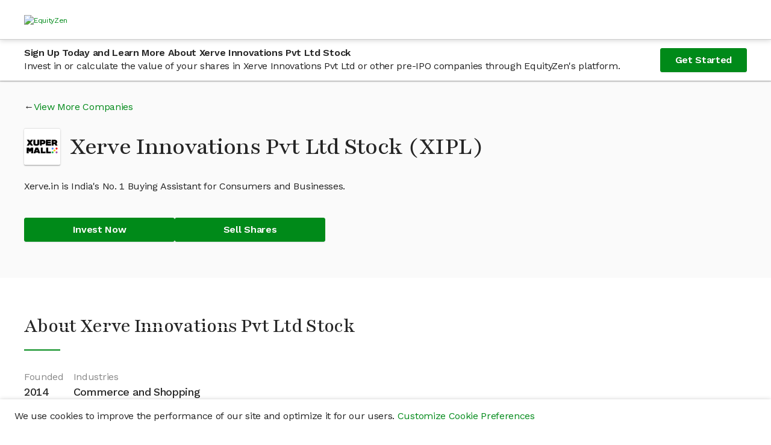

--- FILE ---
content_type: text/html; charset=utf-8
request_url: https://equityzen.com/company/xervein/
body_size: 15479
content:




<!DOCTYPE html>
<!--
 ________                      __    __                ________
/        |                    /  |  /  |              /        |
$$$$$$$$/   ______   __    __ $$/  _$$ |_    __    __ $$$$$$$$/   ______   _______
$$ |__     /      \ /  |  /  |/  |/ $$   |  /  |  /  |    /$$/   /      \ /       \
$$    |   /$$$$$$  |$$ |  $$ |$$ |$$$$$$/   $$ |  $$ |   /$$/   /$$$$$$  |$$$$$$$  |
$$$$$/    $$ |  $$ |$$ |  $$ |$$ |  $$ | __ $$ |  $$ |  /$$/    $$    $$ |$$ |  $$ |
$$ |_____ $$ \__$$ |$$ \__$$ |$$ |  $$ |/  |$$ \__$$ | /$$/____ $$$$$$$$/ $$ |  $$ |
$$       |$$    $$ |$$    $$/ $$ |  $$  $$/ $$    $$ |/$$      |$$       |$$ |  $$ |
$$$$$$$$/  $$$$$$$ | $$$$$$/  $$/    $$$$/   $$$$$$$ |$$$$$$$$/  $$$$$$$/ $$/   $$/
                $$ |                        /  \__$$ |
                $$ |                        $$    $$/
                $$/                          $$$$$$/

Hey there! 👋

Thanks for checking out our source code.  If you love solving interesting and
challenging problems at the crossroads of finance and technology, we'd love to hear
from you!  Come and join us in our mission to bring Private Markets to the Public!

View our open positions and submit an application at: https://boards.greenhouse.io/equityzen

👊 The EquityZen Team
-->
<html prefix="og: http://ogp.me/ns#" lang="en">

  <head>
    <meta http-equiv="Content-Type" content="text/html; charset=UTF-8">
    <meta charset="utf-8">
    <meta http-equiv="X-UA-Compatible" content="IE=Edge">
    
    <meta name="baidu-site-verification" content="F6NL84yT7q" />
    <title>Invest In Xerve Innovations Pvt Ltd Stock | Buy Pre-IPO Shares | EquityZen</title>
    <meta name="description"
          data-react-helmet="true"
          content="

            EquityZen is a marketplace for shares of proven pre IPO tech companies">
    
      <meta property="og:title"
            content="Invest In Xerve Innovations Pvt Ltd Stock | Buy Pre-IPO Shares | EquityZen"
            data-react-helmet="true">
      <meta property="og:description"
            content="

              EquityZen is a marketplace for shares of proven pre IPO tech companies"
            data-react-helmet="true">
      <meta property="og:image"
            content="

              https://dioguwdgf472v.cloudfront.net/equityzen/img/equityzen-logo/equityzen-logo-og-image.png">
      <meta property="fb:admins" content="100007006742392">
    
    
      <meta name="twitter:card" content="summary">
      <meta name="twitter:site" content="@EquityZen" />
    
    
    <meta name="viewport" content="width=device-width, initial-scale=1">
    

    <link rel="canonical" href="https://equityzen.com/company/xervein/" />

    <link rel="icon" type="image/x-icon" href="https://dioguwdgf472v.cloudfront.net/equityzen/img/equityzen-logo/equityzen-logo-symbol-only.png" data-react-helmet="true">
    <link rel="shortcut icon" href="https://dioguwdgf472v.cloudfront.net/equityzen/img/equityzen-logo/equityzen-logo-symbol-only.png">
    <link rel="apple-touch-icon" href="https://dioguwdgf472v.cloudfront.net/equityzen/img/equityzen-logo/apple-touch-icon-144x144.png" data-react-helmet="true">
    <link rel="apple-touch-icon" sizes="144x144"
          href="https://dioguwdgf472v.cloudfront.net/equityzen/img/equityzen-logo/apple-touch-icon-144x144.png">
    <link rel="apple-touch-icon" sizes="114x114"
          href="https://dioguwdgf472v.cloudfront.net/equityzen/img/equityzen-logo/apple-touch-icon-114x114.png">
    <link rel="apple-touch-icon" sizes="72x72"
          href="https://dioguwdgf472v.cloudfront.net/equityzen/img/equityzen-logo/apple-touch-icon-72x72.png">
    <link rel="apple-touch-icon" sizes="57x57"
          href="https://dioguwdgf472v.cloudfront.net/equityzen/img/equityzen-logo/apple-touch-icon-57x57.png">


    
      <link href="https://dioguwdgf472v.cloudfront.net/bundles/7403.65a6a225b8d0eda63d22.css" rel="stylesheet" type="text/css"/><link href="https://dioguwdgf472v.cloudfront.net/bundles/3290.ad9452e8b3ce78007912.css" rel="stylesheet" type="text/css"/><link href="https://dioguwdgf472v.cloudfront.net/bundles/2191.e5fe0e3e3606ac317a32.css" rel="stylesheet" type="text/css"/><link href="https://dioguwdgf472v.cloudfront.net/bundles/1064.c740559d84c69f11e944.css" rel="stylesheet" type="text/css"/><link href="https://dioguwdgf472v.cloudfront.net/bundles/3858.387eaf85621eed9c8d89.css" rel="stylesheet" type="text/css"/><link href="https://dioguwdgf472v.cloudfront.net/bundles/3498.14d0ef4279c1537e7a0a.css" rel="stylesheet" type="text/css"/><link href="https://dioguwdgf472v.cloudfront.net/bundles/1169.3294659a8eea1119a435.css" rel="stylesheet" type="text/css"/><link href="https://dioguwdgf472v.cloudfront.net/bundles/3724.ba1e2bc315c75c3a0247.css" rel="stylesheet" type="text/css"/><link href="https://dioguwdgf472v.cloudfront.net/bundles/9754.1f6568e2816b5d0f46c0.css" rel="stylesheet" type="text/css"/><link href="https://dioguwdgf472v.cloudfront.net/bundles/3602.e22532cff5686fe5f104.css" rel="stylesheet" type="text/css"/><link href="https://dioguwdgf472v.cloudfront.net/bundles/5942.5ec1b5ce1f101fcf3b33.css" rel="stylesheet" type="text/css"/><link href="https://dioguwdgf472v.cloudfront.net/bundles/1519.aa431e0aee6391a1f591.css" rel="stylesheet" type="text/css"/><link href="https://dioguwdgf472v.cloudfront.net/bundles/2014.a023f8668913278adc4f.css" rel="stylesheet" type="text/css"/><link href="https://dioguwdgf472v.cloudfront.net/bundles/7041.93af7a6b9424bfd7efb0.css" rel="stylesheet" type="text/css"/><link href="https://dioguwdgf472v.cloudfront.net/bundles/1401.4bf1b57a4d9b2cd50058.css" rel="stylesheet" type="text/css"/><link href="https://dioguwdgf472v.cloudfront.net/bundles/6887.8e24df558759289d28e0.css" rel="stylesheet" type="text/css"/><link href="https://dioguwdgf472v.cloudfront.net/bundles/6439.e0404906e9ebac33eec8.css" rel="stylesheet" type="text/css"/><link href="https://dioguwdgf472v.cloudfront.net/bundles/1149.1d8abf0f482f76893e47.css" rel="stylesheet" type="text/css"/><link href="https://dioguwdgf472v.cloudfront.net/bundles/4514.f010bd19c007c6e49626.css" rel="stylesheet" type="text/css"/><link href="https://dioguwdgf472v.cloudfront.net/bundles/123.2a55f986cde45f6bdaf3.css" rel="stylesheet" type="text/css"/><link href="https://dioguwdgf472v.cloudfront.net/bundles/3254.3602ab6d85244dd597f2.css" rel="stylesheet" type="text/css"/><link href="https://dioguwdgf472v.cloudfront.net/bundles/8731.fa8625a22c65bf075ca7.css" rel="stylesheet" type="text/css"/><style type="text/css">
  #hs-feedback-ui {
    animation-duration: 0.4s;
    animation-timing-function: ease-out;
    display: none;
    height: 0;
    overflow: hidden;
    position: fixed;
    z-index: 2147483647;
    max-width: 100%;
  }

  .hubspot.space-sword #hs-feedback-ui {
    /* TODO: replace the 1211 with z-index token once available from Trellis (issue: https://git.hubteam.com/HubSpot/foundations-theming/issues/233) */
    z-index: 1211;
  }

  #hs-feedback-ui.hs-feedback-shown {
    display: block;
  }

  #hs-feedback-fetcher {
    display: none
  }

  
  @keyframes feedback-slide-in-hs-feedback-left {
    from {transform: translate(0, 100%);}
    to {transform: translate(0, 0);}
  }

  @keyframes feedback-slide-out-hs-feedback-left {
    from {transform: translate(0, 0);}
    to {transform: translate(0, 100%);}
  }

  #hs-feedback-ui.hs-feedback-left {
    animation-name: feedback-slide-in-hs-feedback-left;
  }

  #hs-feedback-ui.hs-feedback-left.hs-feedback-slid-out {
    animation-name: feedback-slide-out-hs-feedback-left;
    animation-fill-mode: forwards;
  }

  
  @keyframes feedback-slide-in-hs-feedback-right {
    from {transform: translate(0, 100%);}
    to {transform: translate(0, 0);}
  }

  @keyframes feedback-slide-out-hs-feedback-right {
    from {transform: translate(0, 0);}
    to {transform: translate(0, 100%);}
  }

  #hs-feedback-ui.hs-feedback-right {
    animation-name: feedback-slide-in-hs-feedback-right;
  }

  #hs-feedback-ui.hs-feedback-right.hs-feedback-slid-out {
    animation-name: feedback-slide-out-hs-feedback-right;
    animation-fill-mode: forwards;
  }

  
  @keyframes feedback-slide-in-hs-feedback-top {
    from {transform: translate(0, -100%);}
    to {transform: translate(0, 0);}
  }

  @keyframes feedback-slide-out-hs-feedback-top {
    from {transform: translate(0, 0);}
    to {transform: translate(0, -100%);}
  }

  #hs-feedback-ui.hs-feedback-top {
    animation-name: feedback-slide-in-hs-feedback-top;
  }

  #hs-feedback-ui.hs-feedback-top.hs-feedback-slid-out {
    animation-name: feedback-slide-out-hs-feedback-top;
    animation-fill-mode: forwards;
  }


  #hs-feedback-ui > iframe {
    width: 100%;
    height: 100%;
  }

  #hs-feedback-ui:not(.hs-feedback-top) {
    bottom: 0;
  }

  #hs-feedback-ui.hs-feedback-left {
    left: 0;
  }

  #hs-feedback-ui.hs-feedback-right {
    right: 0;
  }

  .zorse #hs-feedback-ui:not(.hs-feedback-top) {
    bottom: 6px;
  }

  .zorse #hs-feedback-ui.hs-feedback-right {
    right: 0;
  }

  #hs-feedback-ui.hs-feedback-top {
    left: 0;
    top: 0;
    width: 100%;
  }

  #hs-feedback-ui.hs-feedback-nps:not(.hs-feedback-top) {
    width: 480px;
  }

  #hs-feedback-ui.hs-feedback-csat:not(.hs-feedback-top) {
    width: 350px;
  }

  #hs-feedback-ui.hs-feedback-csat.hs-feedback-extended-width:not(.hs-feedback-top) {
    width: 550px;
  }

  #hs-feedback-ui.hs-feedback-csat:not(.hs-feedback-top):not(.hs-feedback-expanded):not(.hs-feedback-mobile) {
    width: 450px;
  }

  #hs-feedback-ui.hs-feedback-csat.hs-feedback-extended-width:not(.hs-feedback-top) {
    width: 550px !important;
  }

  #hs-feedback-ui.preview.hs-feedback-csat.hs-feedback-callout:not(.hs-feedback-expanded):not(.hs-feedback-top) {
    width: 450px !important;
  }

  #hs-feedback-ui:not(.preview):not(.hs-feedback-callout):not(.hs-feedback-top):not(.hs-feedback-desktop),
  #hs-feedback-ui.hs-feedback-expanded:not(.preview):not(.hs-feedback-top):not(.hs-feedback-desktop) {
    width: 100% !important;
  }

  @media only screen and (max-width: 600px) {
    #hs-feedback-ui.preview:not(.hs-feedback-top),
    #hs-feedback-ui.hs-feedback-expanded.preview:not(.hs-feedback-top) {
      width: 100% !important;
    }
  }

  #hs-feedback-ui.hs-feedback-shown ~ #tally-widget-container,
  #hs-feedback-ui.hs-feedback-shown ~ #wootric-modal {
    display: none !important;
  }

  /* hide all popups in the same position as us */
  #hs-feedback-ui.hs-feedback-right.hs-feedback-shown:not(.hs-feedback-mobile) ~ #hubspot-messages-iframe-container,
  #hs-feedback-ui.hs-feedback-right.hs-feedback-shown:not(.hs-feedback-mobile) ~ .leadinModal-theme-bottom-right-corner,
  #hs-feedback-ui.hs-feedback-left.hs-feedback-shown:not(.hs-feedback-mobile)  ~ .leadinModal-theme-bottom-left-corner,
  #hs-feedback-ui.hs-feedback-top.hs-feedback-shown:not(.hs-feedback-mobile)   ~ .leadinModal-theme-top {
    display: none !important;
  }

  /* hide leadflows when we're tablet-stretched across from them */
  @media only screen and (min-width: 544px) and (max-width: 970px) {
    #hs-feedback-ui.hs-feedback-left.hs-feedback-shown  ~ .leadinModal-theme-bottom-right-corner,
    #hs-feedback-ui.hs-feedback-right.hs-feedback-shown ~ .leadinModal-theme-bottom-left-corner {
      display: none !important;
    }
  }

  /* hide messages when we're tablet-stretched across from them */
  @media only screen and (max-width: 966px) {
    #hs-feedback-ui.hs-feedback-left.hs-feedback-shown ~ #hubspot-messages-iframe-container {
      display: none !important;
    }
  }


  /* repeat above rules for small screens when we're set to display on mobile */
  #hs-feedback-ui.hs-feedback-mobile.hs-feedback-right.hs-feedback-shown:not(.hs-feedback-no-mobile) ~ #hubspot-messages-iframe-container,
  #hs-feedback-ui.hs-feedback-mobile.hs-feedback-left.hs-feedback-shown:not(.hs-feedback-no-mobile)  ~ #hubspot-messages-iframe-container,
  #hs-feedback-ui.hs-feedback-mobile.hs-feedback-right.hs-feedback-shown:not(.hs-feedback-no-mobile) ~ .leadinModal-theme-bottom-right-corner,
  #hs-feedback-ui.hs-feedback-mobile.hs-feedback-left.hs-feedback-shown:not(.hs-feedback-no-mobile)  ~ .leadinModal-theme-bottom-left-corner,
  #hs-feedback-ui.hs-feedback-mobile.hs-feedback-top.hs-feedback-shown:not(.hs-feedback-no-mobile)   ~ .leadinModal-theme-top,
  #hs-feedback-ui.hs-feedback-mobile.hs-feedback-left.hs-feedback-shown:not(.hs-feedback-no-mobile)  ~ .leadinModal-theme-bottom-right-corner,
  #hs-feedback-ui.hs-feedback-mobile.hs-feedback-right.hs-feedback-shown:not(.hs-feedback-no-mobile) ~ .leadinModal-theme-bottom-left-corner {
    display: none !important;
  }

  /* don't display us on small screens if we're set to not display on mobile */
  #hs-feedback-ui.hs-feedback-mobile.hs-feedback-no-mobile {
    display: none;
  }
</style><style id="_goober"> .go2933276541{position:fixed;display:block;width:100%;height:0px;margin:0px;padding:0px;overflow:visible;transform-style:preserve-3d;background:transparent;backface-visibility:hidden;pointer-events:none;left:0px;z-index:9998;}.go2369186930{top:0px;z-index:9999;height:100%;width:100%;}.go1348078617{bottom:0px;}.go2417249464{position:fixed;z-index:9989;}.go3921366393{left:0;bottom:0;}.go3967842156{right:0;bottom:0;}.go613305155{left:0;top:0;}.go471583506{right:0;top:0;}.go3670563033{position:relative;overflow:hidden;display:none;}.go1041095097{display:block;}.go1632949049{position:absolute;pointer-events:none;width:101vw;height:101vh;background:rgba(0,0,0,0.7);opacity:0;z-index:-1;}.go2512015367{z-index:99998;opacity:0.8;visibility:visible;pointer-events:all;cursor:pointer;}.go1432718904{overflow:hidden;}.go812842568{display:block !important;position:static !important;box-sizing:border-box !important;background:transparent !important;border:none;min-height:0px !important;max-height:none !important;margin:0px;padding:0px !important;height:100% !important;width:1px !important;max-width:100% !important;min-width:100% !important;}.go722322694{transition:none !important;}.go3064412225{z-index:99999;visibility:hidden;position:absolute;inset:50vh auto auto 50%;left:50%;top:50%;transform:translate(-50%,-50%) translateY(100vh);pointer-events:none;max-height:95%;max-width:95%;}.go1656994552{pointer-events:auto !important;visibility:visible;transform:translate(-50%,-50%) translateY(0);transition:transform 0.75s linear(0,0.006,0.023 2.2%,0.096 4.8%,0.532 15.4%,0.72 21%,0.793,0.853 26.7%,0.902,0.941,0.968 36.2%,0.987 39.7%,1 43.7%,1.007 48.3%,1.009 55.3%,1.002 78.2%,1 );}.go456419034{transition:opacity 0.3s ease-in;}.go3128134379{pointer-events:auto !important;visibility:visible !important;max-height:95vh !important;transition:max-height 1s ease-in;}.go494047706{z-index:9999;width:100%;max-height:95%;position:fixed;visibility:hidden;}.go2481764524{z-index:9999;width:100%;max-height:95%;position:fixed;visibility:hidden;bottom:0px;}.go2685733372{visibility:hidden;}.go2985984737{visibility:visible !important;}.go3281949485{pointer-events:auto !important;visibility:visible !important;max-height:95vh !important;transform:none !important;}.go3508454897{z-index:9999;width:100%;max-height:95%;position:fixed;visibility:hidden;transition:transform 1s linear(0,0.006,0.022 2.3%,0.091 5.1%,0.18 7.6%,0.508 16.3%,0.607,0.691,0.762,0.822 28.4%,0.872,0.912 35.1%,0.944 38.9%,0.968 43%,0.985 47.6%,0.996 53.1%,1.001 58.4%,1.003 65.1%,1 );}.go988075951{z-index:9999;position:fixed;left:10px;top:10px;max-height:95vh !important;max-width:95%;visibility:hidden;}.go2699082514{z-index:9999;position:fixed;right:10px;top:10px;max-height:95vh !important;max-width:95%;visibility:hidden;}.go1595992025{z-index:9999;position:fixed;left:10px;bottom:10px;max-height:95vh !important;max-width:95%;visibility:hidden;}.go1222083472{z-index:9999;position:fixed;right:10px;bottom:10px;max-height:95vh !important;max-width:95%;visibility:hidden;}.go26732895{cursor:pointer;}.go2083580917{display:flex;justify-content:center;align-items:center;}</style>
    


    
      
        


<script nonce="x7OFTEe1xn0CH7h3PAG7yQ==">
  
  if (typeof Object.assign !== 'function') {
    // Must be writable: true, enumerable: false, configurable: true
    Object.defineProperty(Object, 'assign', {
      value: function assign(target, varArgs) { // .length of function is 2
        'use strict';
        if (target == null) { // TypeError if undefined or null
          throw new TypeError('Cannot convert undefined or null to object');
        }

        var to = Object(target);

        for (var index = 1; index < arguments.length; index++) {
          var nextSource = arguments[index];

          if (nextSource != null) { // Skip over if undefined or null
            for (var nextKey in nextSource) {
              // Avoid bugs when hasOwnProperty is shadowed
              if (Object.prototype.hasOwnProperty.call(nextSource, nextKey)) {
                to[nextKey] = nextSource[nextKey];
              }
            }
          }
        }
        return to;
      },
      writable: true,
      configurable: true
    });
  }

  (function () {
    var ez = window.ez || (window.ez = {});
    var util = ez.util || (ez.util = {});
    var partner = ez.partner || (ez.partner = {});
    window.ez = ez;
    var platform = partner.platform || (partner.platform = {});
    partner.config = {"bingAds": "21001624", "facebookPixel": {"universal": "151886078747603", "events": {"AISignup": "734753296863447", "VAISignup": "339066006834357", "SVAISignup": "1365809860219722", "ShareholderSignup": "285758802022092", "CompanyRepSignup": "323070588498305", "OtherSignup": "2076765179306608", "InvestorCommitment": "290666091731544", "InvestorCommitmentOverMin": "672479623126598", "ShareholderCommmitment": "1942841042683316", "InvestorTransactionComplete": "324286745012449", "ShareholderTransactionComplete": "2029512193779476"}}, "googleAnalytics": "UA-41646033-1", "googleAnalytics4": "287672986", "googleTagManager": "GTM-K62W8Q6", "linkedIn": {"partnerId": "299481", "events": {"AISignup": "528866", "VAISignup": "542506", "SVAISignup": "542514", "ShareholderSignup": "528874", "CompanyRepSignup": "542522", "OtherSignup": "542530", "InvestorCommitment": "542538", "InvestorCommitmentOverMin": "544578", "ShareholderCommitment": "542546", "InvestorTransactionComplete": "528882", "ShareholderTransactionComplete": "542554"}}, "quoraPixel": {"universal": "05a19747eebd43bda10c16d061536d79", "events": {"AISignup": "", "VAISignup": "", "SVAISignup": "", "ShareholderSignup": "", "CompanyRepSignup": "", "OtherSignup": "", "InvestorCommitment": "", "InvestorCommitmentOverMin": "", "ShareholderCommitment": "", "InvestorTransactionComplete": "", "ShareholderTransactionComplete": ""}}, "twitterPixel": {"universal": "nycwi", "events": {"AISignup": "l4nt7", "VAISignup": "o024b", "SVAISignup": "o024a", "ShareholderSignup": "o02gb", "CompanyRepSignup": "o02gc", "OtherSignup": "o02gt", "InvestorCommitment": "o02g9", "InvestorCommitmentOverMin": "o04ue", "ShareholderCommitment": "o024e", "InvestorTransactionComplete": "o024d", "ShareholderTransactionComplete": "o024c"}}};
    partner.config.pingdom = '538f2f3cabe53d8c426ae80e';
    

    function AdPlatform() {
      this.trackPageView = emptyFn;
      this.trackEvent = emptyFn;
    }

    AdPlatform.userTypePatterns = [
      {
        pattern: /.*shareholder.*/,
        type: 'Shareholder'
      },
      {
        pattern: /.*verifiedsuitableinvestor.*/,
        type: 'SVAI'
      },
      {
        pattern: /.*verifiedinvestor.*/,
        type: 'VAI'
      },
      {
        pattern: /.*investor.*/,
        type: 'AI'
      },
      {
        pattern: /.*company.*/,
        type: 'CompanyRep'
      }
    ];


    AdPlatform.addImagePixel = function (options) {
      var opts = options || {};
      // <img height="1" width="1" style="display:none;" alt=""
      //      src="https://dc.ads.linkedin.com/collect/?pid=299481&conversionId=528874&fmt=gif" />
      var img = new Image();
      img.height = 1;
      img.width = 1;
      img.style.display = 'none';
      img.alt = opts.alt || '';
      img.src = opts.src || '';
      document.body.appendChild(img);
      return img;
    };

    AdPlatform.getUserType = function (type) {
      var normalized = ez.util.normalize(type || '');
      var userType = 'Other';
      if (normalized) {
        var patterns = AdPlatform.userTypePatterns;
        for (var i = 0, ii = patterns.length; i < ii; i++) {
          if (normalized.match(patterns[i].pattern)) {
            userType = patterns[i].type;
            break;
          }
        }
      }
      return userType;
    };

    AdPlatform.getTrackConversionEvent = function (partnerApi, getArgs, trackFn) {
      return function (category, action, label, value, custom) {
        var props = custom || {};
        var type = ez.util.normalize(props.type || '');
        var args = getArgs ? getArgs(category, action, label, value, type) : { value: value };
        var conversions = [];
        var userCategory = type === 'shareholder' ? 'Shareholder' : 'Investor';
        switch (ez.util.normalize(action || '')) {
          case 'register':
            conversions.push({
              eventName: AdPlatform.getUserType(props.userType) + 'Signup',
              args: Object.assign({}, args)
            });
            break;
          case 'commitment':
            if (type === 'transaction') {
              conversions.push({
                eventName: userCategory + 'TransactionComplete',
                args: Object.assign({}, args)
              });
            }
            else if (type === 'termsheet' || type === 'invopp') {
              var eventName = userCategory + 'Commitment';
              if ((label || '').toLowerCase().indexOf('above min') !== -1) {
                eventName += 'OverMin';
              }
              conversions.push({
                eventName: eventName,
                args: Object.assign({}, args)
              });
            }
            break;
        }
        conversions.forEach(function (conversion) {
          var conversionId = ez.partner.config[partnerApi].events[conversion.eventName];
          if (conversionId) {
            try {
              trackFn(conversionId, args);
            }
            catch (e) {
              console.error('Caught error while processing conversion for partner api: ' + partnerApi + ', eventName: ' + conversion.eventName + ', conversionId: ' + conversionId);
            }
          }
          else {
            console.warn('No conversion id found for partner api: ' + partnerApi + ', event: ' + conversion.eventName);
          }
        });
      };
    };

    partner.AdPlatform = AdPlatform;

    function emptyFn() {
      return true;
    }

    util.capitalize = function (str) {
      return ((str || '').charAt(0) || '').toUpperCase() + (str || '').slice(1);
    };
    util.normalize = function (str) {
      return str.toLowerCase().replace(/\s+/g, '');
    };

    function createAdPlatform(platformName) {
      platform[platformName] = new AdPlatform();
    }

    [
      'BingAds',
      'FacebookPixel',
      'GoogleAnalytics',
      'LinkedInInsight',
      'QuoraPixel',
      'TwitterPixel'
    ].forEach(createAdPlatform);

  })();
</script>




<script type="text/javascript" src="//widget.trustpilot.com/bootstrap/v5/tp.widget.bootstrap.min.js" async></script>

  <meta name="facebook-domain-verification" content="479vn4pzebyf7hpodj8oho2iqsqq73" />



      
    
  </head>



  <body>





  <div mp-track-view mp-track-click="a, button">
  <div id="app-root"><div class="CookieConsentBanner"><p class="CookieConsentBanner--text">We use cookies to improve the performance of our site and optimize it for our users. <a class="" href="/cookie-preferences/" rel="noopener noreferrer" target="_blank">Customize Cookie Preferences</a></p></div><div class="flex-column flex-grow" data-testid="mix-panel-wrapper"><div class="App"><div class="PageLayout"><header><div class="NavigationBar--container"><nav><div class="Container fluid Section flex-column-center padding-x-xs-1 padding-x-md-2 padding-x-xxl-0 NavigationBar"><section class="Container responsive NavigationBar--section flex-column justify-center"><div class="ant-row ant-row-middle NavigationBar--row" type="flex"><div class="NavigationBar--logo-wrap"><a class="NavigationBar--logo-link" href="/"><picture><source media="(max-width: 575px)" srcset="/static/equityzen/img/equityzen-logo/equityzen-logo-og-image.svg"/><img alt="EquityZen" class="NavigationBar--logo" src="/static/equityzen/img/equityzen-logo/equityzen-logo.svg"/></picture></a></div></div></section></div></nav></div></header><div class="PageLayout--body"><main class=""><div class="LockedContentStickyBanner--container"><div class="LockedContentStickyBanner--content content-container"><div class="LockedContentStickyBanner--text"><h5 class="LockedContentStickyBanner--header">Sign Up Today and Learn More About Xerve Innovations Pvt Ltd Stock</h5><p class="LockedContentStickyBanner--sub-header">Invest in or calculate the value of your shares in Xerve Innovations Pvt Ltd or other pre-IPO companies through EquityZen's platform.</p></div><a class="ant-btn ant-btn-primary ant-btn-lg" href="/?flow=signup&amp;userType=investor">Get Started</a></div></div><div class="PublicCompanyHero"><div class="content-container"><div class="PublicCompanyHero--content"><div class="CompanyViewMore arrow-link-before"><a class="" href="/listings/">View More Companies</a></div><div class="PublicCompanyHero--title-wrapper"><div class="PublicCompanyHero--logo-container"><img alt="Xerve Innovations Pvt Ltd" class="PublicCompanyHero--logo" src="https://dioguwdgf472v.cloudfront.net/media/logos/equityinvest/Company/xervein_logo-8d712f892c1da797.png"/></div><h1 class="PublicCompanyHero--name">Xerve Innovations Pvt Ltd Stock  (XIPL)</h1></div><p class="PublicCompanyHero--one-liner">Xerve.in is India's No. 1 Buying Assistant for Consumers and Businesses.</p><div class="PublicCompanyHero--ctas"><a class="ant-btn ant-btn-primary ant-btn-lg PublicCompanyHero--cta" href="/?flow=signup&amp;userType=investor">Invest Now</a><a class="ant-btn ant-btn-primary ant-btn-lg PublicCompanyHero--cta" href="/?flow=signup&amp;userType=shareholder">Sell Shares</a></div></div></div></div><div class="PublicCompanyAbout--content content-container"><h2>About Xerve Innovations Pvt Ltd Stock</h2><div class="Divider"></div><div class="CompanyKeyDetails--details"><div class="CompanyKeyDetails--detail"><p class="CompanyKeyDetails--label">Founded</p><h4 class="CompanyKeyDetails--value">2014</h4></div><div class="CompanyKeyDetails--detail"><p class="CompanyKeyDetails--label">Industries</p><h4 class="CompanyKeyDetails--value">Commerce and Shopping</h4></div></div><div class="PublicCompanyAbout--sub-section"><div class="SanitizedHtml">Xerve.in is India's No. 1 Buying Assistant for Consumers and Businesses.

Buyers are able to Save a lot of Time, Effort and Money on Every Online &amp; Offline Purchase because Xerve helps them to easily and quickly:

1) Find and Discover All Options of Products, Services and Brands (ex: Fashion, Electronics, Mobiles, Furniture, Restaurants, Pubs etc.),

2) Compare Choice, Quality, Availability, Prices, Offers, Coupons, Cashback, Quotes etc. across All Online &amp; Offline Sellers, and

3) Shop, Order, Book or Procure Best-Buys.

Xerve.in is based out of Bangalore, India.</div></div></div><div class="PublicCompanyInsights"><div class="PublicCompanyInsights--content content-container"><div class="PublicCompanyLockedContentFeatures"><div class="PublicCompanyLockedContentFeatures--features-image-container"><img alt="Locked Features" class="PublicCompanyLockedContentFeatures--features-image" src="https://dioguwdgf472v.cloudfront.net/assets/equityzen/img/public-company/locked-features.png"/></div><div class="PublicCompanyLockedContentFeatures--features-text-container"><h2>Join now and verify your accreditation status to gain access to:</h2><ul class="PublicCompanyInsights--bullets"><li>Xerve Innovations Pvt Ltd Current Valuation</li><li>Xerve Innovations Pvt Ltd Stock Price</li><li>Xerve Innovations Pvt Ltd Management</li><li>Available deals in Xerve Innovations Pvt Ltd and all other companies with relevant Deal Offering documents</li><li>EquityZen's proprietary data and insights, which may include</li><ul><li>Xerve Innovations Pvt Ltd Cap Table and Funding History by Share Class and Liquidity Preferences</li><li>Xerve Innovations Pvt Ltd Revenue and Financials</li><li>Xerve Innovations Pvt Ltd Highlights</li><li>Xerve Innovations Pvt Ltd Business Model</li><li>Xerve Innovations Pvt Ltd Risk Factors</li></ul><li>Xerve Innovations Pvt Ltd Research Report from SACRA Research</li></ul><a class="ant-btn ant-btn-primary ant-btn-lg PublicCompanyLockedContentFeatures--cta" href="/?flow=signup&amp;userType=investor">Join Now</a></div></div></div></div><div class="PublicCompanyTrading--content content-container"><h3>Trading Xerve Innovations Pvt Ltd Stock</h3><div class="Divider"></div><div class="PublicCompanyTrading--section PublicCompanyTrading--invest-sell"><div class="PublicCompanyTrading--invest"><h2>How to invest in Xerve Innovations Pvt Ltd stock?</h2><p class="PublicCompanyTrading--description">Accredited investors can buy pre-IPO stock in companies like Xerve Innovations Pvt Ltd through EquityZen funds. These investments are made available by existing Xerve Innovations Pvt Ltd shareholders who sell their shares on our platform. Typically, these are early employees who need to fund a life event – house, education, etc. Accredited investors are then offered the opportunity to invest in this stock through a fund, like those used by hedge funds serving large investors. While not without risk, investing in private companies can help investors reach goals of portfolio diversification, access to potential growth and high potential return. Learn more about our Guided Investment process <a href="/investor/#how-it-works">here</a>.</p></div><div class="PublicCompanyTrading--sell"><h2>How to sell Xerve Innovations Pvt Ltd stock?</h2><p class="PublicCompanyTrading--description">Shareholders can sell their Xerve Innovations Pvt Ltd stock through EquityZen's private company marketplace. EquityZen's network includes over 420K accredited investors interested in buying private company stock. Learn more about the easy and guided Shareholder process <a href="/shareholder/#how-it-works">here</a>.</p></div></div><div class="PublicCompanyTrading--section"><h2>If I invest, how do I exit my investment?</h2><p class="PublicCompanyTrading--description">There are two ways to exit your private company investment on EquityZen's marketplace. The first is if the company has an exit event like an IPO, merger or acquisition. In that case, we will distribute the shares and/or cash to you directly. The second way is through an Express Deal on EquityZen, if eligible. An Express Deal allows you to sell your allocation of private shares in a given private company to another investor on EquityZen's marketplace. More information on Express Deals can be found here and exit information can be found <a href="https://help.equityzen.com/articles/8233688-express-deals/">here</a>.</p></div><div class="PublicCompanyTrading--section"><h2>Why choose EquityZen?</h2><p class="PublicCompanyTrading--description">Since 2013, the EquityZen marketplace has made it easy to buy and sell shares in private companies. EquityZen brings together investors and shareholders, providing liquidity to early shareholders and private market access to accredited investors. With low investment minimums through our funds and with more than 51K private placements completed across 450+ companies, EquityZen leads the way in delivering "Private Markets for the Public."</p></div></div><div class="PublicCompanySimilarCompanies"><div class="PublicCompanySimilarCompanies--content content-container"><h3>More Like Xerve Innovations Pvt Ltd</h3><div class="Divider"></div><div class="PublicCompanySimilarCompanies--cards-logged-out"><div class="PublicCompanySimilarCompanies--card-logged-out"><div class="CompanyExploreListingCard"><a class="CompanyExploreListingCard--link" href="/company/offerup/"><div class="CompanyExploreListingCard--top-section"><div class="CompanyExploreListingCard--background" style="background-color: rgb(31, 116, 114);"></div><div class="CompanyExploreListingCard--header"><div class="CompanyExploreListingCard--image-container"><img alt="OfferUp Logo" class="CompanyExploreListingCard--image" src="https://dioguwdgf472v.cloudfront.net/media/logos/equityinvest/Company/vcn5kapntccwokwy46wx-1aa85aaffa19b2f0.jpg"/></div><div class="CompanyExploreListingCard--company-header"><div class="CompanyExploreListingCard--ticker" style="color: rgb(255, 255, 255);">OFUP</div><h3 class="CompanyExploreListingCard--name CompanyExploreListingCard--single-company-text" style="color: rgb(255, 255, 255);">OfferUp</h3></div></div></div><div class="CompanyExploreListingCard--bottom-section" style="background-color: rgba(31, 116, 114, 0.1);"><div><div class="CompanyExploreListingCard--listing-info-text"></div></div></div></a></div></div><div class="PublicCompanySimilarCompanies--card-logged-out"><div class="CompanyExploreListingCard"><a class="CompanyExploreListingCard--link" href="/company/artsy/"><div class="CompanyExploreListingCard--top-section"><div class="CompanyExploreListingCard--background" style="background-color: rgb(35, 28, 35);"></div><div class="CompanyExploreListingCard--header"><div class="CompanyExploreListingCard--image-container"><img alt="Artsy Logo" class="CompanyExploreListingCard--image" src="https://dioguwdgf472v.cloudfront.net/media/logos/equityinvest/Company/k4unpjf1yc8wbzkhzyxf-f3978b63b1f3c093"/></div><div class="CompanyExploreListingCard--company-header"><div class="CompanyExploreListingCard--ticker" style="color: rgb(255, 255, 255);">ARTS</div><h3 class="CompanyExploreListingCard--name CompanyExploreListingCard--single-company-text" style="color: rgb(255, 255, 255);">Artsy</h3></div></div></div><div class="CompanyExploreListingCard--bottom-section" style="background-color: rgba(35, 28, 35, 0.1);"><div><div class="CompanyExploreListingCard--listing-info-text"></div></div></div></a></div></div><div class="PublicCompanySimilarCompanies--card-logged-out"><div class="CompanyExploreListingCard"><a class="CompanyExploreListingCard--link" href="/company/optoro/"><div class="CompanyExploreListingCard--top-section"><div class="CompanyExploreListingCard--background" style="background-color: rgb(52, 52, 52);"></div><div class="CompanyExploreListingCard--header"><div class="CompanyExploreListingCard--image-container"><img alt="Optoro Logo" class="CompanyExploreListingCard--image" src="https://dioguwdgf472v.cloudfront.net/media/logos/equityinvest/Company/rhobptiekusggj5nh9qg-35dd4709cad03d57.png"/></div><div class="CompanyExploreListingCard--company-header"><div class="CompanyExploreListingCard--ticker" style="color: rgb(255, 255, 255);">OPTO</div><h3 class="CompanyExploreListingCard--name CompanyExploreListingCard--single-company-text" style="color: rgb(255, 255, 255);">Optoro</h3></div></div></div><div class="CompanyExploreListingCard--bottom-section" style="background-color: rgba(52, 52, 52, 0.1);"><div><div class="CompanyExploreListingCard--listing-info-text"></div></div></div></a></div></div><div class="PublicCompanySimilarCompanies--card-logged-out"><div class="CompanyExploreListingCard"><a class="CompanyExploreListingCard--link" href="/company/whatnot/"><div class="CompanyExploreListingCard--top-section"><div class="CompanyExploreListingCard--background" style="background-color: rgb(251, 243, 83);"></div><div class="CompanyExploreListingCard--header"><div class="CompanyExploreListingCard--image-container"><img alt="Whatnot Logo" class="CompanyExploreListingCard--image" src="https://dioguwdgf472v.cloudfront.net/media/logos/equityinvest/Company/whatnot_logo-9704565a8107e945.jpg"/></div><div class="CompanyExploreListingCard--company-header"><div class="CompanyExploreListingCard--ticker" style="color: rgb(0, 0, 0);">WHAT</div><h3 class="CompanyExploreListingCard--name CompanyExploreListingCard--single-company-text" style="color: rgb(0, 0, 0);">Whatnot</h3></div></div></div><div class="CompanyExploreListingCard--bottom-section" style="background-color: rgba(251, 243, 83, 0.1);"><div><div class="CompanyExploreListingCard--listing-info-text"></div></div></div></a></div></div><div class="PublicCompanySimilarCompanies--card-logged-out"><div class="CompanyExploreListingCard"><a class="CompanyExploreListingCard--link" href="/company/fanatics/"><div class="CompanyExploreListingCard--top-section"><div class="CompanyExploreListingCard--background" style="background-color: black;"></div><div class="CompanyExploreListingCard--header"><div class="CompanyExploreListingCard--image-container"><img alt="Fanatics Logo" class="CompanyExploreListingCard--image" src="https://dioguwdgf472v.cloudfront.net/media/logos/equityinvest/Company/fanatics_logo-2090ceddf220d181.jpg"/></div><div class="CompanyExploreListingCard--company-header"><div class="CompanyExploreListingCard--ticker" style="color: rgb(255, 255, 255);">FANA</div><h3 class="CompanyExploreListingCard--name CompanyExploreListingCard--single-company-text" style="color: rgb(255, 255, 255);">Fanatics</h3></div></div></div><div class="CompanyExploreListingCard--bottom-section"><div><div class="CompanyExploreListingCard--listing-info-text"></div></div></div></a></div></div><div class="PublicCompanySimilarCompanies--card-logged-out"><div class="CompanyExploreListingCard"><a class="CompanyExploreListingCard--link" href="/company/yotpo/"><div class="CompanyExploreListingCard--top-section"><div class="CompanyExploreListingCard--background" style="background-color: rgb(4, 67, 227);"></div><div class="CompanyExploreListingCard--header"><div class="CompanyExploreListingCard--image-container"><img alt="Yotpo Logo" class="CompanyExploreListingCard--image" src="https://dioguwdgf472v.cloudfront.net/media/logos/equityinvest/Company/yotpo_logo-8bcfea6d8105fca2.jpg"/></div><div class="CompanyExploreListingCard--company-header"><div class="CompanyExploreListingCard--ticker" style="color: rgb(255, 255, 255);">YOTP</div><h3 class="CompanyExploreListingCard--name CompanyExploreListingCard--single-company-text" style="color: rgb(255, 255, 255);">Yotpo</h3></div></div></div><div class="CompanyExploreListingCard--bottom-section" style="background-color: rgba(4, 67, 227, 0.1);"><div><div class="CompanyExploreListingCard--listing-info-text"></div></div></div></a></div></div></div></div></div></main><footer class="Footer padding-top-2 padding-x-1 padding-x-md-2 padding-x-xl-3 padding-x-xxl-0"><div class="Footer--container"><div class="ant-col padding-y-sm-3 ant-col-md-18"><div class="ant-row nav-footer-common padding-bottom-xs-3" style="margin-left: -12px; margin-right: -12px;" type="flex"><div class="ant-col text-center-xs text-left-sm padding-top-xs-2 padding-top-sm-0 ant-col-xs-24 ant-col-sm-12 ant-col-md-6" style="padding-left: 12px; padding-right: 12px;"><h4>Company</h4><nav><ul class="bulletless"><li class="font-size-1"><a class="" href="/about/" title="About">About</a></li><li class="font-size-1"><a class="" href="/careers/" title="Careers">Careers</a></li><li class="font-size-1"><a class="" href="/press/" title="Press">Press</a></li></ul></nav></div><div class="ant-col text-center-xs text-left-sm padding-top-xs-2 padding-top-sm-0 ant-col-xs-24 ant-col-sm-12 ant-col-md-6" style="padding-left: 12px; padding-right: 12px;"><h4>Policy &amp; Disclosures</h4><nav><ul class="bulletless"><li class="font-size-1"><a class="" href="/disclosures/" title="Disclosures">Disclosures</a></li><li class="font-size-1"><a class="" href="/bcp/" title="Business Continuity">Business Continuity</a></li><li class="font-size-1"><a class="" href="/privacy/" title="Privacy Policy">Privacy Policy</a></li><li class="font-size-1"><a class="" href="/allocation-policy/" title="Allocation Policy">Allocation Policy</a></li><li class="font-size-1"><a class="" href="/form-crs/" title="Form CRS">Form CRS</a></li><li class="font-size-1"><a class="" title="Cookie Preferences">Cookie Preferences</a></li></ul></nav></div><div class="ant-col text-center-xs text-left-sm padding-top-xs-2 padding-top-sm-0 ant-col-xs-24 ant-col-sm-12 ant-col-md-6" style="padding-left: 12px; padding-right: 12px;"><h4>Help</h4><nav><ul class="bulletless"><li class="font-size-1"><a class="" href="https://help.equityzen.com/" title="Help Center">Help Center</a></li><li class="font-size-1"><a class="" href="https://help.equityzen.com/collections/5549447-getting-started/" title="Getting Started">Getting Started</a></li><li class="font-size-1"><a class="" href="https://status.equityzen.com/" title="Status Page">Status Page</a></li></ul></nav></div><div class="ant-col text-center-xs text-left-sm padding-top-xs-2 padding-top-sm-0 ant-col-xs-24 ant-col-sm-12 ant-col-md-6" style="padding-left: 12px; padding-right: 12px;"><h4>Connect</h4><div class="socialMediaLinks flex-column-center-xs display-block-sm"><ul class="bulletless flex-row"><li class="padding-right-1"><a class="" href="https://www.facebook.com/EquityZen" rel="noopener noreferrer" target="_blank"><svg class="SocialMediaLinks--icon" height="20" role="img" viewbox="64 64 896 896" width="20" xmlns="http://www.w3.org/2000/svg"><path d="M880 112H144c-17.7 0-32 14.3-32 32v736c0 17.7 14.3 32 32 32h736c17.7 0 32-14.3 32-32V144c0-17.7-14.3-32-32-32zm-92.4 233.5h-63.9c-50.1 0-59.8 23.8-59.8 58.8v77.1h119.6l-15.6 120.7h-104V912H539.2V602.2H434.9V481.4h104.3v-89c0-103.3 63.1-159.6 155.3-159.6 44.2 0 82.1 3.3 93.2 4.8v107.9z"></path></svg></a></li><li class="padding-right-1"><a class="" href="https://www.instagram.com/equityzen_/" rel="noopener noreferrer" target="_blank"><svg class="SocialMediaLinks--icon" height="20" role="img" viewbox="64 64 896 896" width="20" xmlns="http://www.w3.org/2000/svg"><path d="M512 306.9c-113.5 0-205.1 91.6-205.1 205.1S398.5 717.1 512 717.1 717.1 625.5 717.1 512 625.5 306.9 512 306.9zm0 338.4c-73.4 0-133.3-59.9-133.3-133.3S438.6 378.7 512 378.7 645.3 438.6 645.3 512 585.4 645.3 512 645.3zm213.5-394.6c-26.5 0-47.9 21.4-47.9 47.9s21.4 47.9 47.9 47.9 47.9-21.3 47.9-47.9a47.84 47.84 0 0 0-47.9-47.9zM911.8 512c0-55.2.5-109.9-2.6-165-3.1-64-17.7-120.8-64.5-167.6-46.9-46.9-103.6-61.4-167.6-64.5-55.2-3.1-109.9-2.6-165-2.6-55.2 0-109.9-.5-165 2.6-64 3.1-120.8 17.7-167.6 64.5C132.6 226.3 118.1 283 115 347c-3.1 55.2-2.6 109.9-2.6 165s-.5 109.9 2.6 165c3.1 64 17.7 120.8 64.5 167.6 46.9 46.9 103.6 61.4 167.6 64.5 55.2 3.1 109.9 2.6 165 2.6 55.2 0 109.9.5 165-2.6 64-3.1 120.8-17.7 167.6-64.5 46.9-46.9 61.4-103.6 64.5-167.6 3.2-55.1 2.6-109.8 2.6-165zm-88 235.8c-7.3 18.2-16.1 31.8-30.2 45.8-14.1 14.1-27.6 22.9-45.8 30.2C695.2 844.7 570.3 840 512 840c-58.3 0-183.3 4.7-235.9-16.1-18.2-7.3-31.8-16.1-45.8-30.2-14.1-14.1-22.9-27.6-30.2-45.8C179.3 695.2 184 570.3 184 512c0-58.3-4.7-183.3 16.1-235.9 7.3-18.2 16.1-31.8 30.2-45.8s27.6-22.9 45.8-30.2C328.7 179.3 453.7 184 512 184s183.3-4.7 235.9 16.1c18.2 7.3 31.8 16.1 45.8 30.2 14.1 14.1 22.9 27.6 30.2 45.8C844.7 328.7 840 453.7 840 512c0 58.3 4.7 183.2-16.2 235.8z"></path></svg></a></li><li class="padding-right-1"><a class="" href="https://x.com/EquityZen" rel="noopener noreferrer" target="_blank"><svg class="SocialMediaLinks--icon" height="20" role="img" viewbox="0 0 24 24" width="20" xmlns="http://www.w3.org/2000/svg"><path d="M18.244 2.25h3.308l-7.227 8.26 8.502 11.24H16.17l-5.214-6.817L4.99 21.75H1.68l7.73-8.835L1.254 2.25H8.08l4.713 6.231zm-1.161 17.52h1.833L7.084 4.126H5.117z"></path></svg></a></li><li class="padding-right-0"><a class="" href="https://www.linkedin.com/company/equityzen" rel="noopener noreferrer" target="_blank"><svg class="SocialMediaLinks--icon" height="20" role="img" viewbox="64 64 896 896" width="20" xmlns="http://www.w3.org/2000/svg"><path d="M880 112H144c-17.7 0-32 14.3-32 32v736c0 17.7 14.3 32 32 32h736c17.7 0 32-14.3 32-32V144c0-17.7-14.3-32-32-32zM349.3 793.7H230.6V411.9h118.7v381.8zm-59.3-434a68.8 68.8 0 1 1 68.8-68.8c-.1 38-30.9 68.8-68.8 68.8zm503.7 434H675.1V608c0-44.3-.8-101.2-61.7-101.2-61.7 0-71.2 48.2-71.2 98v188.9H423.7V411.9h113.8v52.2h1.6c15.8-30 54.5-61.7 112.3-61.7 120.2 0 142.3 79.1 142.3 181.9v209.4z"></path></svg></a></li></ul></div></div></div><div class="footnotes text-justify-xs text-left-sm"><p class="prominent">Investment opportunities posted on this website are "private placements" of securities that are not publicly traded, are subject to holding period requirements, and are intended for investors who do not need a liquid investment. Investing in private companies may be considered highly speculative and involves a high degree of risk, including the risk of substantial loss of investment. Investors must be able to afford the loss of their entire investment. See <a class="" href="/risk-factors/">our Risk Factors</a> for a more detailed explanation of the risks involved by investing through EquityZen’s platform.</p><p>EquityZen Securities LLC (“EquityZen Securities”) is a subsidiary of EquityZen Inc. EquityZen Securities is a broker/dealer registered with the U.S. Securities and Exchange Commission and is a <a class="" href="http://www.finra.org/" rel="noopener noreferrer" target="_blank">FINRA</a>/<a class="" href="https://www.sipc.org/" rel="noopener noreferrer" target="_blank">SIPC</a> member firm.</p><p>Equity securities are offered through EquityZen Securities. Check the background of this firm on <a class="" href="https://brokercheck.finra.org/firm/summary/281820" rel="noopener noreferrer" target="_blank">FINRA’s BrokerCheck</a>.</p><p>EquityZen Inc. was awarded a 2024 Fintech Breakthrough Award by Tech Breakthrough LLC on March 19, 2025, based on the prior year and covering calendar year 2024, and has compensated FinTech Breakthrough LLC for use of its name and logo in connection with the award. FinTech Breakthrough LLC is a third party and has no affiliation with EquityZen.</p><p>EquityZen created the ticker symbols referenced on this page for use solely on the EquityZen platform. They do not refer to any publicly traded stock. EquityZen does not have an affiliation with, formal relationship with, or endorsement from any of the companies featured and none of the statements on the site should be attributed to those companies.</p><p>“Market Activity” and other transactional data displayed on this website is compiled by EquityZen and is confidential and historical in nature. Unauthorized use, distribution or reproduction is prohibited. Transactional information does not guarantee future investment results. EquityZen cannot guarantee finding or approving a transaction at any displayed price.</p><p>EquityZen.com is a website operated by EquityZen Inc. ("EquityZen"). By accessing this site and any pages thereof, you agree to be bound by our <a class="" href="/terms/">Terms of Use</a>.<br/>EquityZen and logo are trademarks of EquityZen Inc. Other trademarks are property of their respective owners.<br/>© 2026 EquityZen Inc. All rights reserved.</p></div></div><div class="padding-y-sm-3"><div class="padding-bottom-2">EquityZen Inc.<br/>30 Broad Street,<br/>Suite 1200<br/>New York, NY 10004<br/></div><div class="Footer--trustpilot padding-bottom-1"><div class="trustpilot-widget" data-businessunit-id="5a7973f5083a4b00016dba2d" data-locale="en-US" data-style-height="100px" data-style-width="100%" data-template-id="53aa8807dec7e10d38f59f32" data-theme="light" style="position: relative;"><iframe loading="auto" src="https://widget.trustpilot.com/trustboxes/53aa8807dec7e10d38f59f32/index.html?templateId=53aa8807dec7e10d38f59f32&amp;businessunitId=5a7973f5083a4b00016dba2d#locale=en-US&amp;styleHeight=100px&amp;styleWidth=100%25&amp;theme=light" style="position: relative; height: 100px; width: 100%; border-style: none; display: block; overflow: hidden;" title="Customer reviews powered by Trustpilot"></iframe></div></div><div class="padding-bottom-1"><a class="" href="https://seal.digicert.com/seals/popup/?tag=gmHKwL6P&amp;lang=en&amp;url=equityzen.com" rel="noopener noreferrer" target="_blank" title="Verify Digicert EV Certificate"><img alt="Secured via DigiCert Extended Validation certificate" height="58" src="https://dioguwdgf472v.cloudfront.net/assets/equityzen/img/digicert-site-seal.png" width="80"/></a></div><div class="padding-bottom-1"><a class="" href="https://brokercheck.finra.org/firm/summary/281820" rel="noopener noreferrer" target="_blank" title="FINRA's BrokerCheck"><img alt="FINRA's BrokerCheck" height="32" src="https://dioguwdgf472v.cloudfront.net/assets/equityzen/img/broker-check.png" width="120"/></a></div><div class="padding-bottom-1"><a class="" href="https://www.sipc.org/" rel="noopener noreferrer" target="_blank" title="SIPC"><img alt="SIPC" class="sipc-image" height="46" src="https://dioguwdgf472v.cloudfront.net/assets/equityzen/image/common/sipc.png" width="97"/></a></div><div class="padding-bottom-1"><img alt="FinTech Breakthrough Award" src="https://dioguwdgf472v.cloudfront.net/assets/equityzen/img/fintech-award.png" width="100"/></div></div></div></footer></div></div></div></div></div>
  </div>









  
  
    <!--   

<script>
  window.intercomSettings = {
    site_url: 'https://equityzen.com',
    app_id: 't1g1a13r',
    alignment: 'right',
    session_duration: 60 * 1000 * 14,
    appName: 'client',
    appVersion: null,
    
    
  };
  var hash = window.document.location.hash;
  var nextHash = hash.replace(/logout=true/i, '');
  var isLogout = nextHash !== hash;
  var initIntercom = function () {
    
    
    (function(){var w=window;var ic=w.Intercom;if(typeof ic==="function"){ic('reattach_activator');ic('update',w.intercomSettings);}else{var d=document;var i=function(){i.c(arguments);};i.q=[];i.c=function(args){i.q.push(args);};w.Intercom=i;var l=function(){var s=d.createElement('script');s.type='text/javascript';s.async=true;s.src='https://widget.intercom.io/widget/t1g1a13r' ;var x=d.getElementsByTagName('script')[0];x.parentNode.insertBefore(s,x);};if (d.readyState === 'complete') {l();} else if(w.attachEvent){w.attachEvent('onload',l);}else{w.addEventListener('load',l,false);}}})();
    
    (function (win) {
      var Intercom = win.Intercom;
      var settings = win.intercomSettings;
      var history = win.history;
      var doc = win.document;
      var title = doc.title;
      var path = doc.location.pathname || '/';
      // when es6:
      // const { Intercom, document: { title, location: { hash, pathname }, history } = win;
      // const path = pathname || '/';
      if (Intercom) {
        if (isLogout) {
          // update the hash if more than # remaining
          history.replaceState({}, title, path + (nextHash === '#' ? '' : nextHash));
          // manually remove cookies as snippet has not yet loaded.
          var cookies = document.cookie.split(/\s*;\s*/);
          var domain = location.host.split('.').slice(-2).join(".");
          //
          if(domain.match(/^[0-9\.:]+$/)) {
            domain = location.host;
          }
          for (var i = 0, ii = cookies.length; i < ii; i++) {
            var key = cookies[i].split('=')[0] || '';
            if (key.indexOf('intercom-') === 0) {
              document.cookie = key + '=;expires=Thu, 01 Jan 1970 00:00:00 GMT;path=/;domain=' + domain;
            }
          }
        }
        Intercom('boot', settings);
      }
    })(window);
  };
  initIntercom();
</script>

<style>
  /* .intercom-lightweight-app-launcher,
  iframe.intercom-launcher-frame,
  .intercom-lightweight-app,
  #intercom-frame,
  #intercom-container {
    z-index: 990 !important;
  } */
</style>


<script>
  window.showIntercomMessage = function(msg) {
    var showMessage = function() {
      if (window.Intercom) {
        window.Intercom('showNewMessage', msg || '');
      }
    };
    showMessage();
    setTimeout(showMessage, 10000);
  };
</script>
 -->
  
  <script nonce="x7OFTEe1xn0CH7h3PAG7yQ==">
  (function () {
    var adPlatforms = ez.partner.platform || [];

    function trackEvent(arg0, arg1, arg2, arg3, arg4) {
      console.log('trackEvent: ', arg0, arg1, arg2, arg3, arg4);
      Object.keys(adPlatforms).forEach(function (key) {
        adPlatforms[key].trackEvent(arg0, arg1, arg2, arg3, arg4);
      });
    }

    function trackPageView() {
      console.log('trackPageView: ', window.location.href);
      Object.keys(adPlatforms).forEach(function (key) {
        adPlatforms[key].trackPageView();
      });
    }

    /**
     * Tracks an ad event
     * @param evt {string} `register`, `investorInterest`, `transaction`, `shareholderInterest`
     * @param params {object} event parameters
     */
    function trackAdEvent(evt, params) {
      

      var userType = (params.userType || '').toLowerCase();
      switch ((evt || '').toLowerCase()) {
        case 'register':
          trackEvent('User Flow', 'Register', userType, 0, { userType: userType });
          break;
        case 'commitment':
          // buyer transaction
          // seller transaction
          // buyer ioi
          // buyer value created
          // seller value created
          var suffix;
          if (params.type === 'transaction') {
            suffix = 'transaction';
          } else if (params.type === 'ioi') {
            suffix = 'ioi ' + params.dealId;
          } else {
            suffix = 'value created';
          }
          var label = userType + ' ' + suffix;
          trackEvent('User Action', 'Commitment', label, params.value || 0, {
            userType: params.userType,
            type: params.type || 'unknown',
            dealId: params.dealId || 'unknown'
          });
          if (params.type === 'termsheet' && parseInt(params.value) > 11000) {
            trackEvent('User Action', 'Commitment', 'term sheet signed above min', params.value, {
              userType: params.userType,
              type: params.type || 'unknown'
            });
          }
          break;
      }
      return true;
    }

    Object.assign(window, {
      trackAdEvent: trackAdEvent,
      trackPageView: trackPageView
    });

  })();
</script>



</body>
</html>
